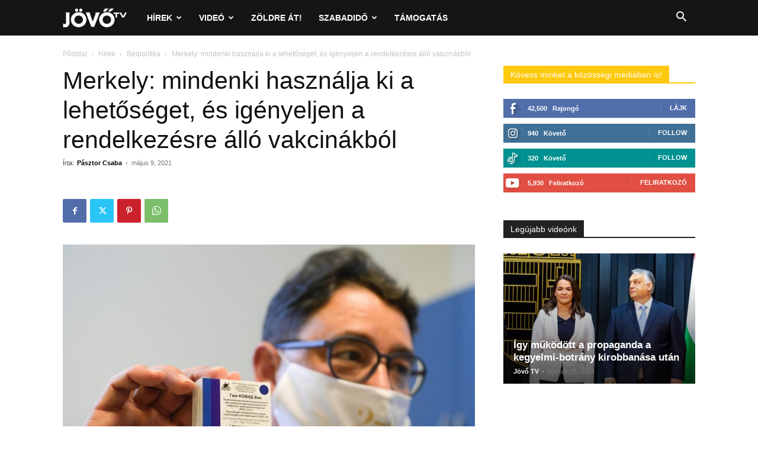

--- FILE ---
content_type: text/html; charset=utf-8
request_url: https://www.google.com/recaptcha/api2/aframe
body_size: 250
content:
<!DOCTYPE HTML><html><head><meta http-equiv="content-type" content="text/html; charset=UTF-8"></head><body><script nonce="SwLM-OTOzM9hcVHrEKzZDg">/** Anti-fraud and anti-abuse applications only. See google.com/recaptcha */ try{var clients={'sodar':'https://pagead2.googlesyndication.com/pagead/sodar?'};window.addEventListener("message",function(a){try{if(a.source===window.parent){var b=JSON.parse(a.data);var c=clients[b['id']];if(c){var d=document.createElement('img');d.src=c+b['params']+'&rc='+(localStorage.getItem("rc::a")?sessionStorage.getItem("rc::b"):"");window.document.body.appendChild(d);sessionStorage.setItem("rc::e",parseInt(sessionStorage.getItem("rc::e")||0)+1);localStorage.setItem("rc::h",'1769824826218');}}}catch(b){}});window.parent.postMessage("_grecaptcha_ready", "*");}catch(b){}</script></body></html>